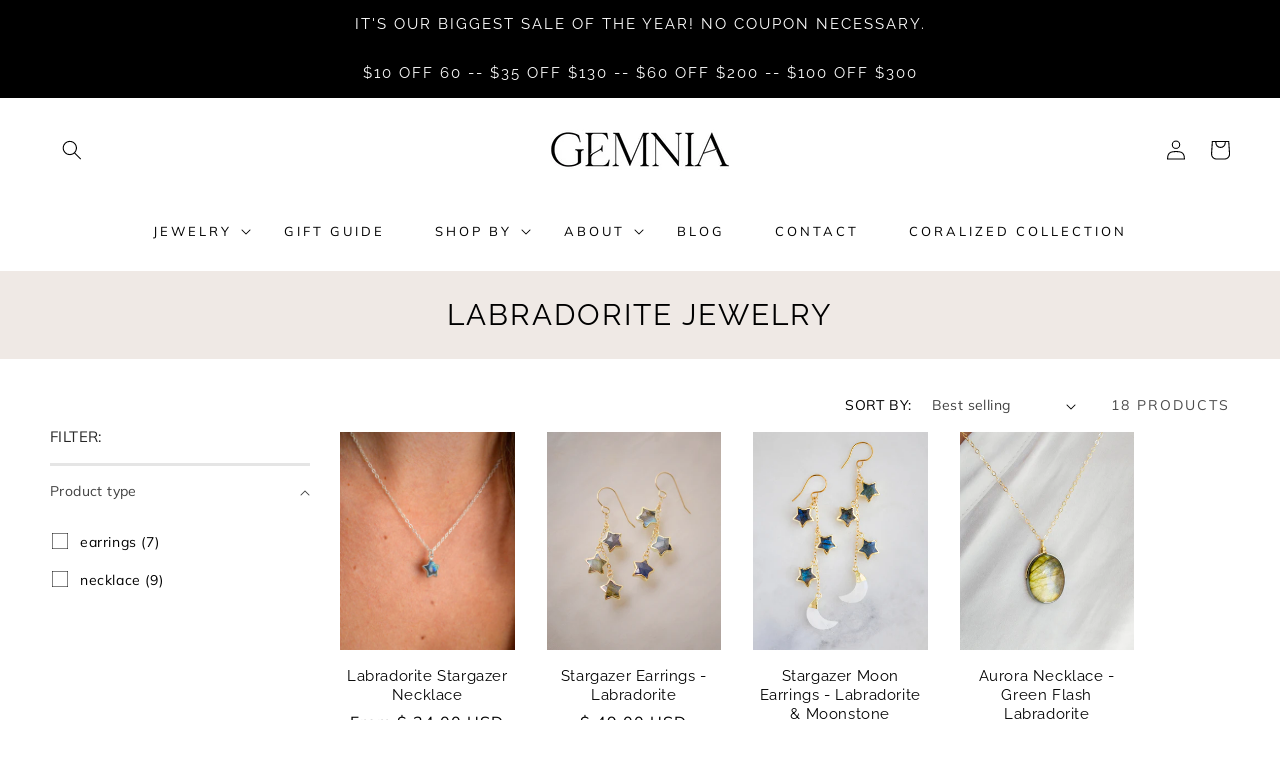

--- FILE ---
content_type: text/css
request_url: https://coralized.com/cdn/shop/t/21/assets/component-list-menu.css?v=99710064997258787041704908011
body_size: -426
content:
.list-menu--right {
  right: 0;
}

.list-menu--disclosure {
  position: absolute;
    min-width: 100%;
    width: 27rem;
    border: 0px solid rgba(var(--color-link),var(--alpha-link));
    text-align: center;
}

.list-menu--disclosure:focus {
  outline: none;
}

.list-menu__item--active {
  text-decoration: none;
  text-underline-offset: 0.3rem;
}

.list-menu__item--active:hover {
  text-decoration-thickness: 0.2rem;
}

.list-menu--disclosure.localization-selector {
  max-height: 18rem;
  overflow: auto;
  width: 10rem;
  padding: 0.5rem;
}


--- FILE ---
content_type: text/css
request_url: https://coralized.com/cdn/shop/t/21/assets/component-list-social.css?v=124806529750471188811704908011
body_size: -409
content:
.list-social {
  display: flex;
  flex-wrap: wrap;
  justify-content: flex-end;
}

@media only screen and (max-width: 749px) {
  .list-social {
    justify-content: center;
  }
}

.list-social__item .icon {
  height: 1.8rem;
  width: 1.8rem;
}

.list-social__link {
align-items: center;
    display: flex;
    padding: 0.8rem;
    border-radius: 100px;
    margin-left: 10px;
    margin-top: 5px;
    margin-right: 5px;
}

.list-social__link:hover .icon {
  transform: scale(1.20);
}
